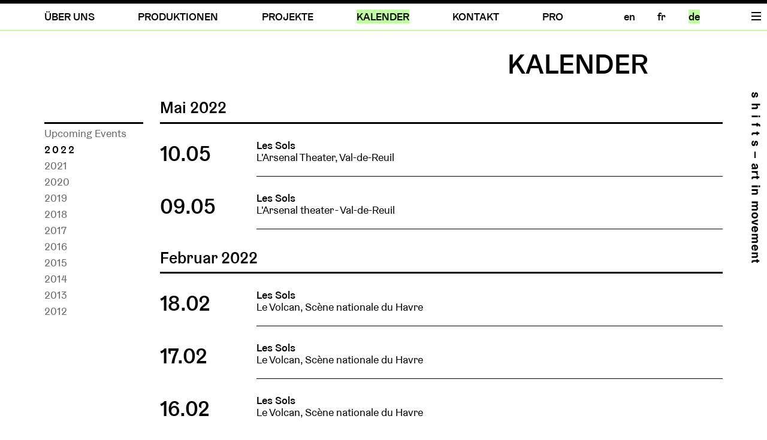

--- FILE ---
content_type: text/html
request_url: https://s-h-i-f-t-s.org/de/calendar/2022
body_size: 10025
content:
<!DOCTYPE html>
<html lang=de >
<head>

  <meta charset="utf-8">
  <meta http-equiv="X-UA-Compatible" content="IE=edge">
  <meta name="viewport" content="width=device-width,initial-scale=1.0">

  <title>shifts - art in movement | KALENDER</title>
  <meta name="application-name" content="shifts.dance" data-url="https://s-h-i-f-t-s.org">
  <meta name="description" content="s h i f t s - art in movement">
  <meta name="keywords" content="Contemporary Dance,David Brandst&auml;tter,Malgven Gerbes,shifts,shift,art in movement,art,space,mini famous">

  <link rel="stylesheet" href="https://s-h-i-f-t-s.org/assets/css/bootstrap_grid.css">  <link rel="stylesheet" href="https://s-h-i-f-t-s.org/assets/css/style.css">

  <script src="https://ajax.googleapis.com/ajax/libs/jquery/1.12.4/jquery.min.js"></script>  <script src="https://ajax.googleapis.com/ajax/libs/jqueryui/1.11.4/jquery-ui.min.js"></script>
  <!--[if lt IE 9]>
    <script src="https://oss.maxcdn.com/html5shiv/3.7.2/html5shiv.min.js"></script>
    <script src="https://oss.maxcdn.com/respond/1.4.2/respond.min.js"></script>
  <![endif]-->

  <script>
    (function(i,s,o,g,r,a,m){i['GoogleAnalyticsObject']=r;i[r]=i[r]||function(){
    (i[r].q=i[r].q||[]).push(arguments)},i[r].l=1*new Date();a=s.createElement(o),
    m=s.getElementsByTagName(o)[0];a.async=1;a.src=g;m.parentNode.insertBefore(a,m)
    })(window,document,'script','https://www.google-analytics.com/analytics.js','ga');

    ga('create', 'UA-25208531-1', 'auto');
    ga('send', 'pageview');

  </script>

</head>
<body
  class="green">

  <header class="headin">
    <div id="menubtn">Menu</div>
    <div id="logo">
      <a href="https://s-h-i-f-t-s.org/de">Home</a>
    </div>
    <nav id="navbar" role="navigation">

  <div class="maincont">
    <div class="container-fluid">
      <div class="row">
        <div class="col-xs-12 col-sm-10">

          <ul class="navpages">
                          <li>
                <a  href="https://s-h-i-f-t-s.org/de/about">&Uuml;BER UNS</a>
              </li>
                          <li>
                <a  href="https://s-h-i-f-t-s.org/de/repertory">PRODUKTIONEN</a>
              </li>
                          <li>
                <a  href="https://s-h-i-f-t-s.org/de/projects">PROJEKTE</a>
              </li>
                          <li>
                <a  class="active" href="https://s-h-i-f-t-s.org/de/calendar">KALENDER</a>
              </li>
                          <li>
                <a  href="https://s-h-i-f-t-s.org/de/contact">KONTAKT</a>
              </li>
                          <li>
                <a  href="https://s-h-i-f-t-s.org/de/pro">PRO</a>
              </li>
                      </ul>

        </div>

        <div class="col-xs-6 col-sm-2">

          <ul class="langs">
                          <li>
              <a  href="https://s-h-i-f-t-s.org/calendar">
                en              </a>
            </li>
                          <li>
              <a  href="https://s-h-i-f-t-s.org/fr/calendar">
                fr              </a>
            </li>
                          <li>
              <a  class="active" href="https://s-h-i-f-t-s.org/de/calendar">
                de              </a>
            </li>
                                  </ul>

        </div>
      </div><!-- /.row -->
    </div><!-- /.container-fluid -->
  </div><!-- /.maincont -->

</nav>
  </header>

<main class="main" role="main">
  <div class="maincont">
    <div class="container-fluid">

      <div id="title_row" class="row">
                  <div class="col-xs-12 col-md-4 col-md-offset-8">
            <h1 class="title">KALENDER</h1>
          </div>
              </div>

      <div class="row">
        <div class="col-xs-12 col-sm-3 col-lg-2">

          <div class="row">
            <div class="col-xs-12">
              <div class="calmonth">
                <h3>&nbsp;</h3>
              </div>
            </div>
          </div>

          <div class="row">
            <div class="col-xs-12">
              <div class="cont">
                <ul class="callist">
                  <li><a  href="https://s-h-i-f-t-s.org/de/calendar">Upcoming Events</a></li>
                                      <li><a  class="active" href="https://s-h-i-f-t-s.org/de/calendar/2022">2022</a></li>
                                      <li><a  href="https://s-h-i-f-t-s.org/de/calendar/2021">2021</a></li>
                                      <li><a  href="https://s-h-i-f-t-s.org/de/calendar/2020">2020</a></li>
                                      <li><a  href="https://s-h-i-f-t-s.org/de/calendar/2019">2019</a></li>
                                      <li><a  href="https://s-h-i-f-t-s.org/de/calendar/2018">2018</a></li>
                                      <li><a  href="https://s-h-i-f-t-s.org/de/calendar/2017">2017</a></li>
                                      <li><a  href="https://s-h-i-f-t-s.org/de/calendar/2016">2016</a></li>
                                      <li><a  href="https://s-h-i-f-t-s.org/de/calendar/2015">2015</a></li>
                                      <li><a  href="https://s-h-i-f-t-s.org/de/calendar/2014">2014</a></li>
                                      <li><a  href="https://s-h-i-f-t-s.org/de/calendar/2013">2013</a></li>
                                      <li><a  href="https://s-h-i-f-t-s.org/de/calendar/2012">2012</a></li>
                                  </ul>
              </div>
            </div>
          </div>

        </div><!-- /.col -->

        <div class="col-xs-12 col-sm-9 col-lg-10">

                    
                              <div class="row">
                  <div class="col-xs-12">
                    <div class="cont calmonth">
                      <h3>Mai 2022</h3>
                    </div>
                  </div>
                </div>
              
              <div class="row">
                <div class="col-xs-4 col-sm-4 col-md-3 col-lg-2">
                  <div class="cont">
                    <h2>10.05</h2>
                  </div>
                </div>
                <div class="col-xs-8 col-sm-8 col-md-9 col-lg-10">
                  <div class="cont botborder underline">
                    <h5><p>Les Sols</p></h5>
                    <p><p>L'Arsenal Theater, Val-de-Reuil</p></p>
                  </div>
                </div>
              </div>


              
              
              <div class="row">
                <div class="col-xs-4 col-sm-4 col-md-3 col-lg-2">
                  <div class="cont">
                    <h2>09.05</h2>
                  </div>
                </div>
                <div class="col-xs-8 col-sm-8 col-md-9 col-lg-10">
                  <div class="cont botborder underline">
                    <h5><p>Les Sols</p></h5>
                    <p><p>L'Arsenal theater - Val-de-Reuil</p></p>
                  </div>
                </div>
              </div>


              
                              <div class="row">
                  <div class="col-xs-12">
                    <div class="cont calmonth">
                      <h3>Februar 2022</h3>
                    </div>
                  </div>
                </div>
              
              <div class="row">
                <div class="col-xs-4 col-sm-4 col-md-3 col-lg-2">
                  <div class="cont">
                    <h2>18.02</h2>
                  </div>
                </div>
                <div class="col-xs-8 col-sm-8 col-md-9 col-lg-10">
                  <div class="cont botborder underline">
                    <h5><p>Les Sols</p></h5>
                    <p><p>Le Volcan, Scène nationale du Havre</p></p>
                  </div>
                </div>
              </div>


              
              
              <div class="row">
                <div class="col-xs-4 col-sm-4 col-md-3 col-lg-2">
                  <div class="cont">
                    <h2>17.02</h2>
                  </div>
                </div>
                <div class="col-xs-8 col-sm-8 col-md-9 col-lg-10">
                  <div class="cont botborder underline">
                    <h5><p>Les Sols</p></h5>
                    <p><p>Le Volcan, Scène nationale du Havre</p></p>
                  </div>
                </div>
              </div>


              
              
              <div class="row">
                <div class="col-xs-4 col-sm-4 col-md-3 col-lg-2">
                  <div class="cont">
                    <h2>16.02</h2>
                  </div>
                </div>
                <div class="col-xs-8 col-sm-8 col-md-9 col-lg-10">
                  <div class="cont botborder underline">
                    <h5><p>Les Sols</p></h5>
                    <p><p>Le Volcan, Scène nationale du Havre</p></p>
                  </div>
                </div>
              </div>


              
              
              <div class="row">
                <div class="col-xs-4 col-sm-4 col-md-3 col-lg-2">
                  <div class="cont">
                    <h2>15.02</h2>
                  </div>
                </div>
                <div class="col-xs-8 col-sm-8 col-md-9 col-lg-10">
                  <div class="cont botborder underline">
                    <h5><p>Les Sols</p></h5>
                    <p><p>Le Volcan, Scène nationale du Havre</p></p>
                  </div>
                </div>
              </div>


                                </div><!-- /.col -->

      </div><!-- /.row -->
    </div><!-- /.container-fluid -->
  </div><!-- /.maincont -->
</main>

  <footer role="contentinfo">
    <div class="maincont">
      <div class="container-fluid">
        <div class="row">
          <div class="col-xs-12">

            <div class="copyright underline">
              <p>Copyright © shifts | art  in movement 2025 All rights reserved</p>                              | <a href="https://s-h-i-f-t-s.org/de/legal">Legal</a>
                          </div>

          </div>
        </div>
      </div>
    </div>
  </footer>

  <script src="https://s-h-i-f-t-s.org/assets/js/script.js"></script>  
</body>
</html>


--- FILE ---
content_type: text/css
request_url: https://s-h-i-f-t-s.org/assets/css/style.css
body_size: 23942
content:
*, *:before, *:after {
  margin: 0;
  padding: 0;
  box-sizing: border-box;
}
@font-face {
  font-family: 'GraebenbachGrotesk';
  src: url('../fonts/Graebenbach-Regular.woff') format('woff');
  font-weight:normal;
  font-style:normal;
}
@font-face {
  font-family: 'GraebenbachGrotesk';
  src: url('../fonts/Graebenbach-Regular.ttf') format('ttf');
  font-weight:normal;
  font-style:normal;
}
@font-face {
  font-family: 'GraebenbachGrotesk';
  src: url('../fonts/Graebenbach-Regular.eot') format('eot');
  font-weight: normal;
  font-style: normal;
}
@font-face {
  font-family: 'GraebenbachMedium';
  src: url('../fonts/Graebenbach-Medium.woff') format('woff');
  font-weight: normal;
  font-style: normal;
}
@font-face {
  font-family: 'GraebenbachMedium';
  src: url('../fonts/Graebenbach-Medium.ttf') format('ttf');
  font-weight: normal;
  font-style: normal;
}
@font-face {
  font-family: 'GraebenbachMedium';
  src: url('../fonts/Graebenbach-Medium.eot') format('eot');
  font-weight: normal;
  font-style: normal;
}

/* -------- General styles -------- */

html {
  font-size: 17px;
  position: relative;
  min-height: 100%;
}

body {
  font-family: 'GraebenbachGrotesk', Helvetica, sans-serif;
  color: #000;
  background: #fff;
  margin-bottom: 100px;
  -ms-overflow-style: scrollbar;
}

.maincont {
  width: 90%;
  margin: 0px auto;
}

.blockcont {
  margin-bottom: 64px;
}

ul {
  list-style: none;
}

a {
  color:#000;
  text-decoration:none;
}

strong {
  font-family: 'GraebenbachMedium';
  font-weight: normal;
}

.underline a {
  background-image:-webkit-linear-gradient(top, rgba(0,0,0,1) 50%, rgba(0,0,0,1) 50%);
  background-image:-webkit-linear-gradient(top, rgba(0,0,0,1) 50%,rgba(0,0,0,1) 50%);
  background-image:linear-gradient(to bottom, rgba(0,0,0,1) 50%,rgba(0,0,0,1) 50%);
  background-repeat:repeat-x;background-size:2px 2px;background-position: 0 90%;
}

a.underline {
  background-image:-webkit-linear-gradient(top, rgba(0,0,0,1) 50%, rgba(0,0,0,1) 50%);
  background-image:-webkit-linear-gradient(top, rgba(0,0,0,1) 50%,rgba(0,0,0,1) 50%);
  background-image:linear-gradient(to bottom, rgba(0,0,0,1) 50%,rgba(0,0,0,1) 50%);
  background-repeat:repeat-x;background-size:2px 2px;background-position: 0 90%;
}

a.active {
  background: #bfffa1;
}
.green a.active {
  background: #bfffa1;
}
.blue a.active {
  background: #c3e3ef;
}
.red a.active {
  background: #ffada0;
}

.inactive {
  color: #ccc;
}

img {
  width: 100%;
  /*height: auto;*/
}

button::-moz-focus-inner {
  border: 0;
}

.fluid-video-wrapper {
  background: black;
  position:relative;
  width:100%;
  padding:0;
  padding-top: 56.2%;
}

.fluid-video-wrapper iframe {
  position:absolute;
  top:0;
  left:0;
  width:100%;
  height:100%;
}

.nowrap {
  display: inline-block;
}

.sr-only {
  position: absolute;
  width: 1px;
  height: 1px;
  padding: 0;
  margin: -1px;
  overflow: hidden;
  clip: rect(0, 0, 0, 0);
  border: 0;
}
.sr-only-focusable:active,
.sr-only-focusable:focus {
  position: static;
  width: auto;
  height: auto;
  margin: 0;
  overflow: visible;
  clip: auto;
}

#title_row {
  height: 64px;
}

.title {
  margin-bottom: 27px;
}

h1, h2, h3, h4, h5, h6 {
  font-family:'GraebenbachMedium';
  font-weight:normal;
  text-rendering: optimizeLegibility;
}
h1 {
  font-size:2.6rem;
  line-height:1.2;
}
h2 {
  font-size:2rem;
  line-height:1.2;
}
h3 {
  font-size:1.5rem;
  line-height:1;
}
h4 {
  font-size:1.1rem;
  line-height:1;
}
h5 {
  font-size:1rem;
  line-height:0.9;
}
h6 {
  font-size:1rem;
  line-height:0.9;
}

.cont {
  z-index:0;
  margin-bottom: 28px;
}

.filled {
  background:#bfffa1;
}
.green .filled {
  background:#bfffa1;
}
.blue .filled {
  background:#c3e3ef;
}
.red .filled {
  background:#ffada0;
}

.filled h1, .filled h2, .filled h3, .filled h4, .filled h5, .filled h6 {
  text-align: center;
  text-transform: uppercase;
}

.filled > * {
  padding: 0px 14px 10px 14px;
}

.fullborder {
  background:
    url(../img/green.png) repeat-x,
    url(../img/green.png) repeat-y,
    url(../img/green.png) repeat-y top right,
    url(../img/green.png) repeat-x bottom left;
}
.green .fullborder {
  background:
    url(../img/green.png) repeat-x,
    url(../img/green.png) repeat-y,
    url(../img/green.png) repeat-y top right,
    url(../img/green.png) repeat-x bottom left;
}
.blue .fullborder {
  background:
    url(../img/blue.png) repeat-x,
    url(../img/blue.png) repeat-y,
    url(../img/blue.png) repeat-y top right,
    url(../img/blue.png) repeat-x bottom left;
}
.red .fullborder {
  background:
    url(../img/red.png) repeat-x,
    url(../img/red.png) repeat-y,
    url(../img/red.png) repeat-y top right,
    url(../img/red.png) repeat-x bottom left;
}

.fullborder h1, .fullborder h2, .fullborder h3, .fullborder h4, .fullborder h5, .fullborder h6 {
  text-transform:uppercase;
}
.fullborder h1:not(:first-child), .fullborder h2:not(:first-child), .fullborder h3:not(:first-child), .fullborder h4:not(:first-child), .fullborder h5:not(:first-child), .fullborder h6:not(:first-child) {
  margin-top: 0.4rem;
  line-height: 1.4rem;
  text-transform: none;
}

.topborder > h1:first-of-type, .topborder > h2:first-of-type, .topborder > h3:first-of-type, .topborder > h4:first-of-type, .topborder > h5:first-of-type, .topborder > h6:first-of-type {
  border-top:3px solid;
  padding-top:.4rem;
  margin-bottom: 8px;
}

.topborder > .callist {
  border-top:3px solid;
}

.texttopborder h1, .texttopborder h2, .texttopborder h3, .texttopborder h4, .texttopborder h5, .texttopborder h6 {
  display: inline-block;
  border-top:3px solid;
  padding-top:.4rem;
  margin-bottom: 8px;
}
.thumbpage {
  padding-top: 14px;
  padding-bottom: 14px;
  /*margin-bottom: 10px;*/
}
.thumbpage h1, .thumbpage h2, .thumbpage h3, .thumbpage h4, .thumbpage h5, .thumbpage h6 {
  min-height: 3rem;
}
.mediabox {
  background: #000;
  padding: 14px;
  width: 100%;
}

.hoverbox img {
  -webkit-filter:grayscale(100%);
  filter:grayscale(100%);
  opacity:0.85;
  -webkit-transition:.1s ease;
          transition:.1s ease;
}
.hoverbox:hover img {
  -webkit-filter:none;
  filter:none;
  opacity:1;
}

/*.outlineblack::after {
  content: "";
  position: absolute;
  top: 0px;
  left: 0px;
  width: 100%;
  height: 100%;
  border: 14px solid #000;
}*/
/*.outlineblack {
  outline: 14px solid #000;
  outline-offset: -14px;
}*/

.outline::after {
  content: "";
  position: absolute;
  top: 0px;
  left: 0px;
  width: 100%;
  height: 100%;
  z-index: -1;
}
.outline:hover::after {
  border: 14px solid #bfffa1;
}
.green .outline:hover::after {
  border: 14px solid #bfffa1;
}
.blue .outline:hover::after {
  border: 14px solid #c3e3ef;
}
.red .outline:hover::after {
  border: 14px solid #ffada0;
}
/*.hoverbox.outline:hover {
  outline: 14px solid #bfffa1;
  outline-offset: -14px;
}*/
/*.green .hoverbox.outline:hover {
  outline-color: #bfffa1;
}
.blue .hoverbox.outline:hover {
  outline-color: #c3e3ef;
}
.red .hoverbox.outline:hover {
  outline-color: #ffada0;
}*/

.left {
  display: inline-block;
}

.right {
  float: right;
}

.center {
  text-align: center;
}
.zeroheight {
  line-height: 0;
}

blockquote {
  font-size:1.8rem;
  line-height:1.2;
  font-family:"Minion Pro";
}

input {
  border-style: none;
  outline: none;
}

form table {
  width:100%;
}
form table td {
  vertical-align: bottom;
}
form table td:first-child {
  width: 96px;
}
form table input {
  width:100%;
  font-size:1rem;
  background:none;
}

form table input[type=text] {
  border-bottom:2px solid;
}

form table input[type=submit] {
  font-family:'GraebenbachMedium';
  width:100%;
  background: none;
  font-size:1.05rem;
  height:1.4rem;
}

.social li {
  display: inline;
}

.social img {
  width: auto;
  margin: 0 10px;
}

.slideshow {
  cursor: pointer;
  padding:14px;
  width:100%;
  overflow: hidden;
}
.slideshow img {
  opacity: 0.95;
  width: auto;
  height: auto;
  max-width: 100%;
  max-height: 100%;
  margin: auto;
}

.slideshow * {
  border: 0px none;
  outline:none;
}
/*.slideshow:before, .slideshow:after {
  content:" ";
  display:table;
  clear:both;
}*/
.slideshow button {
  cursor: pointer;
  position:absolute;
  height:100%;
  width:25%;
  z-index:99;
  top:0;
  background-color:transparent;
  border: none;
  outline: none;
  border-radius:0;
  text-indent: -9999px;
}
/*.slideshow button:focus, .slideshow button:active, .slideshow button:hover, .slideshow button:visited {
  outline: none;
}*/
.slideshow button.slick-next {right:0;}
.slideshow button.slick-prev {left:0;}
.slideshow button.slick-next {
  background:url(../img/right.svg) no-repeat center right 40%;
  background-size: 25%;
}
.slideshow button.slick-prev {
  background:url(../img/left.svg) no-repeat center left 40%;
  background-size: 25%;
}

.slider {
  position: relative;
  background: rgba(0, 0, 0, 0.96);
  width: 100%;
  height: 360px;
  overflow: hidden;
  cursor: pointer;
}

.slider button {
  cursor: pointer;
  position:absolute;
  height:100%;
  width:25%;
  z-index:99;
  top:0;
  background-color:transparent;
  border: none;
  outline: none;
  border-radius:0;
  text-indent: -9999px;
}
.slider .slide-next {right:0;}
.slider .slide-prev {left:0;}
.slider .slide-next {
  background:url(../img/right.svg) no-repeat center right 40%;
  background-size: 25%;
}
.slider .slide-prev {
  background:url(../img/left.svg) no-repeat center left 40%;
  background-size: 25%;
}
.slider .slidewrapper {
  width: 100%;
  height: 100%;
  margin: auto;
  overflow: hidden;
}
.slider .slidetrack {
  width: 100%;
  height: 100%;
}
.slider .slidebox {
  float: left;
  width: 100%;
  height: 100%;
  position: relative;
}
.slider img {
  /*position: absolute;
  top: 0; bottom: 0; left: 0; right: 0;*/
  display: block;
  max-height: 100%;
  max-width: 100%;
  height: auto;
  width: auto;
  margin: auto;
}
.slider * {
  border: 0px none;
  outline:none;
}

.lightbox {
  display: none;
  opacity: 0;
  position: absolute;
  top: 0; left: 0;
  background: rgba(0, 0, 0, 0.96);
  width: 100%;
  z-index: 1000;
  overflow: hidden;
}
.lightbox button {
  cursor: pointer;
  display: block;
  position:absolute;
  height:80px;
  width:20%;
  z-index:999;
  top:0; bottom:0;
  margin: auto 0;
  background-color:transparent;
  border: none;
  outline: none;
  border-radius:0;
  text-indent: -9999px;
}
.lightbox button.slide-close {
  margin: 0;
  height: 32px;
  width: 32px;
  top: 8px;
  right: 8px;
  background:url(../img/close.svg) no-repeat center;
  background-size: 80%;
  z-index: 1099
}
.lightbox button.slide-next {right:0;}
.lightbox button.slide-prev {left:0;}
.lightbox button.slide-next {
  background:url(../img/right.svg) no-repeat center right 40%;
  background-size: 30%;
}
.lightbox button.slide-prev {
  background:url(../img/left.svg) no-repeat center left 40%;
  background-size: 30%;
}
.lightbox .slidewrapper {
  width: 100%;
  height: 80%;
  position: absolute;
  top: 0; bottom: 0; left: 0; right: 0;
  margin: auto;
  overflow: hidden;
}
.lightbox .slidetrack {
  width: 100%;
  height: 100%;
  /*cursor: pointer;*/
}
.lightbox .slidebox {
  float: left;
  width: 100%;
  height: 100%;
  position: relative;
}
.lightbox img {
  position: absolute;
  top: 0; bottom: 0; left: 0; right: 0;
  display: block;
  max-height: 100%;
  max-width: 100%;
  height: auto;
  width: auto;
  margin: auto;
}
.lightbox * {
  border: 0px none;
  outline:none;
}

/* -------- Repertory -------- */

.press-nav {
  margin-top: 0.4rem;
}

.press-btn {
  cursor: pointer;
}

.press-btn-left {
  float: left;
}

.press-btn-right {
  float: right;
}

.press-dots {
  text-align: center;
  clear: both;
}

.press-dot {
  display: inline-block;
  width: 12px;
  height: 12px;
  margin: 2px;
  background: #bfffa1;
  outline-width: 2px;
  outline-style: solid;
  outline-offset: 2px;
  outline-color: transparent;
  transition: outline-color 0.4s;
}

.press-dot-current {
  outline-color: #bfffa1;
}

.press-text {
  margin-top: 0.4rem;
}

/* -------- Projects -------- */

.excerpt {
  overflow: hidden;
  height: 128px;
}
.proj-btn {
  opacity: 0;
  -webkit-transition: opacity, background 0.4s;
          transition: opacity, background 0.4s;
  position: absolute;
  width: 100%;
  height: 100%;
  top:0; left:0;
  text-align: center;
  /*margin: auto;*/
  padding-top: 36px;
  background: rgba(255, 255, 255, 0.25);
  /*background: transparent linear-gradient(to right, transparent, white 25%, white 75%, transparent);*/
  /*background: #ffada0;*/
  font-family: 'GraebenbachGrotesk';
  font-size: 1.05rem;
  /*color: #ffada0;*/
  cursor: pointer;
}
.proj-btn span {
  -webkit-transition: opacity 0.4s;
          transition: opacity 0.4s;
  /*box-shadow: 0px 2px 6px rgba(0, 0, 0, 0.3);*/
  line-height: 100%;
  background: #ffada0;
}
/* NOTE: not needed anymore, remove when sure
.more-btn {
  font-family: 'GraebenbachGrotesk';
  color: #666;
  font-size: 1.05rem;
  display: block;
  position: absolute;
  width: 100%;
  height: 100px;
  bottom: 0px;
  background: transparent -webkit-linear-gradient(top, transparent, white 25%);
  background: transparent linear-gradient(to bottom, transparent, white 25%);
  border: none;
  outline: none;
  border-radius:0;
}
.more-btn::after {
  content: "";
  display: block;
  width:100%;
  height:28px;
  background: url('../img/down-red.svg') no-repeat center bottom 0%;
}
.more-btn:hover::after {
  background: url('../img/down-red.svg') no-repeat center bottom 0%;
}
.more-btn span {
  background: #ffada0;
  color: #000;
}
.readmorebox .proj-btn {
  height: 100%;
  background: transparent;
}
.readmorebox .proj-btn span {
  opacity: 0;
}
*/

.sup-row {
  padding: 0px 14px;
}
.sup-box {
  /*position: relative;*/
  min-height: 1px;
  float: left;
  margin-bottom: 14px;
  padding: 0px 14px;
  text-align: center;
}
.sup-box {
  min-width: 50%;
}
.sup-box h1, .sup-box h2, .sup-box h3, .sup-box h4, .sup-box h5, .sup-box h6 {
  text-transform: none;
}
.logo-box {
  position: relative;
  margin-bottom: 8px;
  /*padding: 0px 14px;*/
  height: 80px;
  overflow: hidden;
}
.sup-logo {
  position: absolute;
  top: 0; left: 0; bottom: 0; right: 0;
  margin: auto;
  width: auto;
  max-width: 100%;
  max-height: 100%;
}

/* -------- Header -------- */

header {
  font-family: 'GraebenbachMedium';
  position: fixed;
  width: 100%;
  min-height: 52px;
  top: 0;
  left: 0px;
  border-top: 6px solid #000;
  border-bottom: 2px solid #bfffa1;
  background: rgba(255,255,255,.95);
  z-index: 199;
}
.green header {
  border-bottom-color: #bfffa1;
}
.blue header {
  border-bottom-color: #c3e3ef;
}
.red header {
  border-bottom-color: #ffada0;
}

.headin {
  margin-top: 0px;
}
.headout {
  margin-top: -78px;
}

#menubtn {
  position: fixed;
  top: 6px;
  right: 4px;
  width: 28px;
  height: 44px;
  background: url('../img/menu.svg') no-repeat center center;
  z-index: 4;
  cursor: pointer;
  text-indent: -9999px;
}

#logo {
  position: absolute;
  top: 12px;
  left: 10px;
  width: 256px;
  height: 18px;
  z-index: 2;
  text-indent: -9999px;
}

#logo a {
  display: block;
  width: 100%;
  height: 100%;
  background: url('../img/shifts-logo-horizontal.svg') no-repeat center center;
  background-size: contain;
}

#logo:hover {
  background: #bfffa1;
}
.green #logo:hover {
  background: #bfffa1;
}
.blue #logo:hover {
  background: #c3e3ef;
}
.red #logo:hover {
  background: #ffada0;
}

#navbar {
  display: none;
  overflow: hidden;
}

/*#navbar.collapse {
  height: auto;
}*/

/*#navbar.expand {
  height: 100%;
}*/

#navbar a:hover {
  background: #bfffa1;
}
.green #navbar a:hover {
  background: #bfffa1;
}
.blue #navbar a:hover {
  background: #c3e3ef;
}
.red #navbar a:hover {
  background: #ffada0;
}

.navpages {
  display: block;
  margin-top: 48px;
  margin-bottom: 10px;
}

.navpages li {
  display: block;
  margin-bottom: 8px;
}

.langs {
  display: -webkit-box;
  display: -ms-flexbox;
  display: flex;
  margin-bottom: 10px;
}

.langs li {
  -webkit-box-flex: 1;
      -ms-flex-positive: 1;
          flex-grow: 1
}

.paginate {
  border-top: 3px solid;
  /*border-bottom: 3px solid;*/
  padding-top: 0.3rem;
  padding-bottom: 0.3rem;
}

.paginate h4 {
  font-family: 'GraebenbachGrotesk';
  line-height: 1.4;
}

.logout-btn {
  width: 28px;
  height: 22px;
  background: url('../img/logout.svg') no-repeat center center;
  background-size: contain;
  z-index: 4;
  cursor: pointer;
  text-indent: -9999px;
}

/* -------- Main -------- */

main {
  margin-top: 78px;
}

/* -------- Home -------- */
.drape {
  background: rgba(255, 255, 255, 0.8)
              url('../img/shifts-logo.svg')
              no-repeat center center;
  background-size: 300px;
  border-top: 6px solid #000;
  position: fixed;
  top: 0; left: 0; bottom: 0; right: 0;
  width: 100%;
  height: 100%;
  z-index: 1000;
  cursor: pointer;
}

.no-curtain .drape {
  display: none;
}

.home header:not('.no-curtain') {
  top: 100%;
}

.home #menubtn:not('.no-curtain') {
  top: calc(100% + 6px);
}

/* -------- About -------- */

.centerimg img {
  display: block;
  width: 100%;
  height: auto;
  max-width: 540px;
  margin: 0 auto;
  margin-bottom: 28px;
}

/* -------- Calendar -------- */

.calmonth {
  border-bottom: 3px solid;
  padding-top: 0.3rem;
  padding-bottom: 0.6rem;
}

.callist li {
  margin-top: 4px;
}

.callist a {
  color: #666;
}

.callist a.active {
  font-family: 'GraebenbachMedium';
  /*font-size: 1.05rem;*/
  color: #000;
  background: none;
  letter-spacing: 0.16rem;
  /*border-bottom: 1px solid #000;*/
}
.callist li:first-child a.active {
  letter-spacing: 0.06rem;
}

.botborder {
  padding-bottom: 20px;
  border-bottom: 1px solid;
}

.minical {
  border-top: 3px solid;
  border-bottom: 3px solid;
  padding-top: 0.3rem;
  padding-bottom: 0.3rem;
}
.minical > h4:first-of-type {
  margin-bottom: 0.4rem;
}
.minical .cont {
  min-height: 78px;
}
.minical .botborder {
  padding-top: 0.2rem;
}

/* -------- Contact -------- */

.contactbox {
  border-bottom: 3px solid;
  margin-top: 16px;
  margin-bottom: 8px;
}

/* -------- Pro -------- */

.login {
  font-size: 1.05rem;
}

.formrow {
  margin-bottom: 1rem;
}

.login label {
  width: 34%;
}

.login input {
  font-size: 1.05rem;
  border-bottom: 2px solid;
  width: 64%;
  float: right;
}

.login input[type=submit] {
  float: none;
  width: auto;
  margin: auto;
  cursor: pointer;
  border: none;
  background: none;
  font-weight: normal;
}

.downloads {
  border-top: 3px solid;
  border-bottom: 3px solid;
  padding-top: 0.3rem;
  padding-bottom: 0.3rem;
}
.downloads > h4:first-of-type {
  margin-bottom: 0.4rem;
}
.downloads h2, .downloads h3, .downloads h4, .downloads h5 {
  display: inline-block;
}
.downloads .cont {
  margin-bottom: 8px;
}
.downloads .botborder {
  padding-top: 0.2rem;
}

.downloads .row:last-of-type .botborder {
  border-bottom: 0;
  padding-bottom: 8px;
}

/* -------- Legal --------- */

.contlegal {
  margin-bottom: 8px;
}

/* -------- Error --------- */

.error-img img {
  display: block;
  width: 100%;
  height: auto;
  max-width: 360px;
  margin: 0 auto;
  margin-bottom: 16px;
}

/* -------- Footer -------- */

footer {
  position: absolute;
  left: 0px;
  bottom: 0px;
  width: 100%;
  background: #bfffa1;
  padding: 14px;
}
.green footer {
  background: #bfffa1;
}
.blue footer {
  background: #c3e3ef;
}
.red footer {
  background: #ffada0;
}

.copyright {
  text-align: center;
}
.copyright p {
  display: inline;
}

/* -------- Media queries -------- */

@media (min-width: 480px) {
  html {
    font-size: 18px;
  }
  .maincont {
    width: 95%;
  }
  .drape {
    background-size: 360px
  }
  .slideshow button {
    width:22.5%;
  }
  .lightbox button.slide-next {
    background-position: center right 40%;
    background-size: 25%;
  }
  .lightbox button.slide-prev {
    background-position: center left 40%;
    background-size: 25%;
  }
  .sup-box {
    min-width: 25%;
    max-width: 50%;
  }
}
@media (min-width: 768px) {
  .maincont {
    width: 720px;
  }
  .drape {
    background-size: 400px
  }
  #navbar {
    display: block;
  }
  #navbar ul {
    display: -webkit-box;
    display: -ms-flexbox;
    display: flex;
    -ms-flex-wrap: nowrap;
        flex-wrap: nowrap;
    list-style: none;
    margin-top: 10px;
    margin-bottom: 10px;
  }
  #navbar ul li {
    -webkit-box-flex: 1;
        -ms-flex-positive: 1;
            flex-grow: 1;
  }
  .navpages, .navpages li, .langs {
    margin-bottom: 0px;
  }
  #logo {
    position: fixed;
    left: auto;
    right: 10px;
    top: 154px;
    height: 285px;
    padding-top: 0px;
    width: 18px;
    z-index: 2;
    text-indent: -9999px;
  }
  #logo a {
    background: url('../img/shifts-logo-vertical.svg') no-repeat center center;
    background-size: contain;
  }

  .login {
    padding: 0 0.8rem;
    font-size: 1.2rem;
  }

  .login label {
    width: 30%;
  }
  .slideshow img {
    max-height: 640px;
  }
  .login input {
    font-size: 1.2rem;
    width: 68%;
  }
  .slideshow button {
    width:20%;
  }
  .slideshow button.slick-next {
    background: transparent;
  }
  .slideshow button.slick-next:hover {
    background: url('../img/right.svg') no-repeat center right 40%;
    background-size: 22%;
  }
  .slideshow button.slick-prev {
    background: transparent;
  }
  .slideshow button.slick-prev:hover {
    background: url('../img/left.svg') no-repeat center left 40%;
    background-size: 22%;
  }
  .lightbox button.slide-close {
    height: 40px;
    width: 40px;
  }
  .lightbox button.slide-next {
    background-position: center right 40%;
    background-size: 22%;
  }
  .lightbox button.slide-prev {
    background-position: center left 40%;
    background-size: 22%;
  }
  .sup-box {
    min-width: 16.66666667%;
  }
}
@media (min-width: 992px) {
  .maincont {
    width: 948px;
  }
  .drape {
    background-size: 460px;
  }
  .slideshow img {
    /*width: auto;*/
    max-height: 580px;
  }
  .lightbox button.slide-next {
    background-position: center right 32%;
    background-size: 16%;
  }
  .lightbox button.slide-prev {
    background-position: center left 32%;
    background-size: 16%;
  }
  .proj-btn {
    opacity: 0;
  }
  .excerptbox .proj-btn:hover {
    opacity: 1;
  }
  /* NOTE: not needed anymore, remove when sure
  .more-btn::after {
    background: url('../img/down.svg') no-repeat center bottom 0%;
  }
  .more-btn:hover::after {
    background: url('../img/down-red.svg') no-repeat center bottom 0%;
  }
  .more-btn span {
    background: transparent;
    color: #666;
  }
  .more-btn:hover span {
    background: #ffada0;
    color: #000;
  }
  */
  .sup-box {
    min-width: 12.5%;
  }
}
@media (min-width: 1200px) {
  .maincont {
    width: 1160px;
  }
  .slideshow img {
    max-height: 680px;
  }
  .lightbox button.slide-close {
    height: 44px;
    width: 44px;
  }
  .excerpt {
    height: 228px;
  }
  .sup-box {
    min-width: 8.33333333%;
    max-width: 33.33333333%;
  }
}
@media (min-width: 1340px) {
  .maincont {
    width: 1280px;
  }
  .slideshow img {
    max-height: 760px;
  }
  .lightbox button.slide-close {
    height: 44px;
    width: 44px;
    top: 10px;
    right: 10px;
  }
  .lightbox button.slide-next {
    background-size: 14%;
  }
  .lightbox button.slide-prev {
    background-size: 14%;
  }
}
@media (min-width: 1420px) {
  html {
    font-size: 18px;
  }
  .maincont {
    width: 1380px;
  }

  .login {
    padding: 0 2rem;
  }
  .slideshow img {
    max-height: 820px;
  }
  .slideshow button.slick-next:hover {
    background-position: center right 36%;
    background-size: 18%;
  }
  .slideshow button.slick-prev:hover {
    background-position: center left 36%;
    background-size: 18%;
  }
  .lightbox button.slide-close {
    height: 48px;
    width: 48px;
  }
}
@media (min-width: 1940px) {
  .maincont {
    width: 1860px;
  }
  .slideshow img {
    max-height: 1200px;
  }
  .lightbox button.slide-close {
    height: 56px;
    width: 56px;
    top: 12px;
    right: 12px;
  }
  .sup-box {
    max-width: 25%;
  }
}
@media (min-width: 2560px) {
  .maincont {
    width: 2400px;
  }
  .slideshow img {
    max-height: 1600px;
  }
}


--- FILE ---
content_type: text/plain
request_url: https://www.google-analytics.com/j/collect?v=1&_v=j102&a=143852269&t=pageview&_s=1&dl=https%3A%2F%2Fs-h-i-f-t-s.org%2Fde%2Fcalendar%2F2022&ul=en-us%40posix&dt=shifts%20-%20art%20in%20movement%20%7C%20KALENDER&sr=1280x720&vp=1280x720&_u=IEBAAEABAAAAACAAI~&jid=950783330&gjid=19537250&cid=1983500403.1766410721&tid=UA-25208531-1&_gid=147831651.1766410721&_r=1&_slc=1&z=1929421794
body_size: -450
content:
2,cG-JZ393FL0G2

--- FILE ---
content_type: image/svg+xml
request_url: https://s-h-i-f-t-s.org/assets/img/menu.svg
body_size: 214
content:
<svg version="1.1" baseProfile="full" id="Layer_1" xmlns="http://www.w3.org/2000/svg" xmlns:xlink="http://www.w3.org/1999/xlink" x="0px" y="0px"
   width="16px" height="16px" viewBox="0 0 16 16" enable-background="new 0 0 16 16" xml:space="preserve">
<rect x="0" y="0" width="16" height="2"/>
<rect x="0" y="6" width="16" height="2"/>
<rect x="0" y="12" width="16" height="2"/>
</svg>


--- FILE ---
content_type: text/javascript
request_url: https://s-h-i-f-t-s.org/assets/js/script.js
body_size: 13820
content:
var shifts = {
  slider: null,
  url: undefined,
  lastScrollTop: undefined,
  isFirstScroll: true,
  slideCount: undefined,
  slideNr: 0,
  h: undefined,
  w: undefined,
  sliderW: 0,
  scTop: undefined,
  longTouch: undefined,
  touchstartx: undefined,
  touchmovex: undefined,
  movex: undefined,
  oldLoc: undefined
}

var sliders = {};

function Slider(id, slideCount) {
  this.id = id;
  this.slideCount = slideCount;
  this.slideNr = 0;
  this.slideWidth = 0;
  this.trackWidth = 0;
  this.left = 0;
  this.element = null;

  this.init = function() {
    var _this = this;
    this.element = $('.slider:visible[data-page="' + this.id + '"]');
    this.slideWidth = this.element.width();
    this.trackWidth = this.slideWidth * this.slideCount;

    this.element.find('.slidebox').css('width', this.slideWidth);
    this.element.find('.slidetrack').css('width', this.trackWidth);
    this.element.find('.slidewrapper').scrollLeft(0);

    var ratio = parseFloat(this.element.find('img:eq(' + this.slideNr + ')').attr('data-ratio').replace(',', '.'));

    if (ratio < 0.85) {
      this.element.css('height', this.slideWidth / (ratio * 1.33) + 'px');
    } else {
      this.element.css('height', this.slideWidth / ratio + 'px');
    }
  }

  this.next = function() {
    this.slideNr++
    this.update();
  }

  this.prev = function() {
    this.slideNr--
    this.update();
  }

  this.resize = function() {
    this.element = $('.slider:visible[data-page="' + this.id + '"]');
    this.slideWidth = this.element.width();
    this.trackWidth = this.slideWidth * this.slideCount;
    this.left = this.slideNr * this.slideWidth;

    this.element.find('.slidebox').css('width', this.slideWidth + 'px');
    this.element.find('.slidetrack').css('width', this.trackWidth + 'px');
    this.element.find('.slidewrapper').scrollLeft(this.left);

    var ratio = parseFloat(this.element.find('img:eq(' + this.slideNr + ')').attr('data-ratio').replace(',', '.'));

    if (ratio < 0.85) {
      this.element.css('height', this.slideWidth / (ratio * 1.33) + 'px');
    } else {
      this.element.css('height', this.slideWidth / ratio + 'px');
    }
  }

  this.update = function() {
    var _this = this;
    this.element.find('.slidebox').css('width', this.slideWidth + 'px');
    this.element.find('.slidetrack').css('width', this.trackWidth + 'px');
    if (this.slideNr < 0 || this.slideNr > this.slideCount - 1) {
      this.slideNr > 0 ? this.slideNr = 0 : this.slideNr = this.slideCount - 1;
      this.left = this.slideWidth * this.slideNr;
      // Loop to first slide without slide but with fade
      this.element.animate({opacity: 0}, 250, function() {
        _this.element.find('.slidewrapper').scrollLeft(_this.left);
        _this.element.animate({opacity: 1}, 250);
      });
    } else {
      this.left = this.slideWidth * this.slideNr;
      this.element.find('.slidewrapper').animate({
        scrollLeft: this.left
      }, 500);
    }

    var ratio = parseFloat(this.element.find('img:eq(' + this.slideNr + ')').attr('data-ratio').replace(',', '.'));

    if (ratio < 0.85) {
      this.element.animate({
        height: this.slideWidth / (ratio * 1.33) + 'px'
      }, 250);
    } else {
      this.element.animate({
        height: this.slideWidth / ratio + 'px'
      }, 250);
    }

    
  }
}

$(document).ready(function () {

  shifts.url = $('meta[name=application-name]').data('url');

  shifts.lastScrollTop = $(window).scrollTop();

  shifts.slideCount= $('.slider').first().find('.slidebox').length;

  checkSize();

  $(window).on('resize.general', function() {
    if (Object.keys(sliders).length) {
      Object.keys(sliders).forEach(function(key) {
        sliders[key].resize();
      });
    }
    checkSize();
    resizeSliders();
  });

  $(window).on('resize.navbar', checkNavbar);

  $(window).on('resize.lightbox', resizeSliders);

  // NOTE: not used anymore, remove when sure
  /*
  resizeMoreBtn();

  $(window).on('resize.morebtn', resizeMoreBtn);
  */

  $('.drape').on('click', closeDrape);

  $('#menubtn').on('click', toggleNavbar);

  $(document).on('scroll', scrollNavbar);

  $('.slider').each(function(i, slider) {
    let sl = new Slider($(slider).attr('data-page'), $(slider).find('img').length);
    sliders[sl.id] = sl;
  });

  Object.keys(sliders).forEach(function(key) {
    sliders[key].init();
  });

  $(document).on('click', '.slider .slide-next', function() {
    var id = $(this).parent().attr('data-page');
    sliders[id].next();
  });

  $(document).on('click', '.slider .slide-prev', function() {
    var id = $(this).parent().attr('data-page');
    sliders[id].prev();
  });

  $(window).on('hashchange', function(e) {
    if (location.hash !== "#lightbox") {
      closeLightbox(shifts.slider);
    }
  });

  // No lightbox event handler
  $('.slider').on('click', function(e) {
    shifts.slider = sliders[$(this).attr('data-page')];

    if ($(e.target).is(':not(button)')) {
      var imgs = $(this).find('img');

      $.get(shifts.url + '/ajaxapi', {page_title: $(this).data('page'), lightbox: true}, function(data) {
        updateLightbox(data, imgs);
        location.hash = "lightbox";
        openLightbox(shifts.slider);
      });

    }
  });

  // Close lightbox event handler
  $('.lightbox button.slide-close').on('click', function() {
    removeHash();
    closeLightbox(shifts.slider);
  });

  // Next lightbox event handler
  $('.lightbox button.slide-next').on('click', function() {
    // Prevent action during slide
    if ($('#lb-slider').is(':animated')) {
      return false;
    }
    // Go to next slide
    nextLazySlide(shifts.slider);
  });

  $('.lightbox button.slide-prev').on('click', function() {
    // prevent action during slide
    if ($('#lb-slider').is(':animated')) {
      return false;
    }
    // Go to prev slide
    prevLazySlide(shifts.slider);
  });

  $('#lb-slider').on('touchstart', function(e) {
    // Test for flick
    shifts.longTouch = false;
    setTimeout(function() {
      shifts.longTouch = true;
    }, 250);

    shifts.touchstartx =  e.originalEvent.touches[0].pageX;
  });

  $('#lb-slider').on('touchmove', function(e) {
    shifts.touchmovex =  e.originalEvent.touches[0].pageX;
    shifts.movex = shifts.touchstartx - shifts.touchmovex;
    $('.lightbox #lb-slider').scrollLeft(shifts.slider.slideNr*shifts.w + shifts.movex);
  });

  $('#lb-slider').on('touchend', function(e) {
    var absMove = Math.abs(shifts.movex);
    if (absMove > shifts.w/2 || shifts.longTouch === false) {
      if (shifts.movex > 0) {
        nextLazySlide(shifts.slider);
      } else if (shifts.movex < 0) {
        prevLazySlide(shifts.slider);
      }
    }
    $('.lightbox #lb-slider').animate({scrollLeft: shifts.slider.slideNr*shifts.w});
    shifts.longTouch = null;
    shifts.movex = 0;
  });

  if($('.press-box').length) {
    var currArticle = 0;
    var count = 0;
    pressArticles = [];

    $.get(shifts.url + '/ajaxapi', {page_title: $('.press-box').data('page'), pressbox: true}, function(data) {
      if (!data.press_articles.length) return;
      count = data.press_articles.length;
      pressArticles = data.press_articles;

      $('.press-title').html(pressArticles[0].title);
      $('.press-text').html(pressArticles[0].text);
      $('.press-dot:eq(0)').addClass('press-dot-current');

    });

    $('.press-box').on('click', '.press-btn-left', function() {
      currArticle--;
      if (currArticle < 0) {
        currArticle = count - 1;
      }
    });

    $('.press-box').on('click', '.press-btn-right', function() {
      currArticle++;
      if (currArticle > count - 1) {
        currArticle = 0;
      }
    });

    $('.press-box').on('click', '.press-btn', function() {

      $('.press-title, .press-text').animate({
        opacity: 0
      }, 200, function() {
        $('.press-title').html(pressArticles[currArticle].title);
        $('.press-text').html(pressArticles[currArticle].text);
      }).animate({
        opacity: 1
      }, 200);
      $('.press-dot').removeClass('press-dot-current');
      $('.press-dot:eq(' + currArticle + ')').addClass('press-dot-current');

    });
  }

});

function checkSize() {
  shifts.w = $(window).width();
  shifts.h = $(window).height();

  // if ($('.slider').length) {
  //   shifts.sliderW = $('.slider:visible').width();
  // }
}

function checkNavbar() {
  if ($('#navbar').is(':hidden') && $(window).width() >= 768) {
    $('#navbar').css('display', 'block');
  } else if ($('#navbar').is(':visible') && $(window).width() < 768) {
    $('#navbar').css('display', 'none');
  }
}

function closeDrape() {
  $('.drape').off('click');
  
  $('.drape').animate({
    top: '-100%'
  }, 1200, 'easeInOutSine', function() {
    $('.drape').css({
      display: 'none'
    })
  });

  $('header').animate({
    top: 0
  }, 1200, 'easeInOutSine');

  $('#menubtn').animate({
    top: '6px'
  }, 1200, 'easeInOutSine');
}

function toggleNavbar() {

  if ($(window).width() < 768) {
    if ($('header').is('.headout')) {
      $('#navbar').slideDown();
      $('header').toggleClass('headin headout', 200);
    };
    if ($('header').is('.headin')) {
      $('#navbar').slideToggle();
    };

  } else {

    $('header').toggleClass('headin headout', 400);

  }
}

function scrollNavbar() {
  if (shifts.isFirstScroll) {
    shifts.isFirstScroll = false;
    return;
  }
  var st = $(this).scrollTop();

  if (st > 120 && (st - shifts.lastScrollTop) > 16) {

    if ($('header').is('.headin')) {

      if ($(window).width() < 768) {
        $('#navbar').slideUp(200, 'easeInSine', function() {
          $('header').removeClass('headin', function() {
            $('header').addClass('headout', 400, 'easeOutSine');
          });
        });
      } else {
        $('header').removeClass('headin', function() {
          $('header').addClass('headout', 400, 'easeInOutSine');
        });
      }

    }

  } else if (st < 120 || shifts.lastScrollTop - st > 16) {

    if ($('header').is('.headout')) {

      $('header').removeClass('headout', function() {
        $('header').addClass('headin', 400);
      });

    }
  }

  shifts.lastScrollTop = st;
}

function openLightbox(slider) {
  shifts.scTop = $(document).scrollTop();
  $('body').css({overflow: 'hidden'});
  $('header, main, footer').css({display: 'none'});
  shifts.h = $(window).height();
  shifts.w = $(window).width();
  $('.lightbox .slidetrack').css({width: shifts.w * slider.slideCount});
  $('.lightbox .slidebox').css({width: shifts.w});

  // load hi-res image
  loadImage(slider.slideNr);

  $('.lightbox').css({height: shifts.h, display: 'block'})
  $('.lightbox #lb-slider').scrollLeft(slider.slideNr * shifts.w);
  $('.lightbox').animate({opacity: 1}, 400);
}

function closeLightbox(slider) {

  $('header, main, footer').fadeIn(100, function() {

    $('body').css({overflow: 'initial'});
    $(document).scrollTop(shifts.scTop);

    checkSize();
    resizeSliders();
    slider.element.find('.slidewrapper').scrollLeft(slider.slideNr * slider.slideWidth);

    var imgW = slider.element.find('img:eq(' + slider.slideNr + ')').width();
    var imgH = slider.element.find('img:eq(' + slider.slideNr + ')').height();

    if (imgH / imgW > 1) {
      imgW /= 0.7;
    }
    slider.element.css('height', slider.slideWidth * imgH / imgW + 'px');

    // NOTE: not needed anymore
    // A work around for resizeing more botton because
    // when lightbox is present more button doesn't update it's size
    // resizeMoreBtn();
  });
  $('.lightbox').animate({opacity: 0}, 400, function() {
    $(this).css({display: 'none'});
  });
}

function nextLazySlide(slider) {
  slider.slideNr++;
  if (slider.slideNr >= slider.slideCount) {
    slider.slideNr = 0;
    // Loop to first slide without slide but with fade
    $('.lightbox #lb-slider').animate({opacity: 0}, 100, function() {
      $('.lightbox #lb-slider').scrollLeft(0);
      $('.lightbox #lb-slider').animate({opacity: 1}, 100, function() {
        // Load hi-res image
        loadImage(slider.slideNr);
      });
    });
    return;
  }
  $('.lightbox #lb-slider').animate({scrollLeft: slider.slideNr * shifts.w}, 400);
  // Load hi-res image
  loadImage(slider.slideNr);
}

function prevLazySlide(slider) {
  slider.slideNr--;
  if (slider.slideNr < 0) {
    slider.slideNr = slider.slideCount - 1;
    // Loop to first slide without slide but with fade
    $('.lightbox #lb-slider').animate({opacity: 0}, 100, function() {
      $('.lightbox #lb-slider').scrollLeft(slider.slideNr * shifts.w);
      $('.lightbox #lb-slider').animate({opacity: 1}, 100, function() {
        // Load hi-res image
        loadImage(slider.slideNr);
      });
    });
    return;
  }
  $('.lightbox #lb-slider').animate({scrollLeft: slider.slideNr * shifts.w}, 400);
  // Load hi-res image
  loadImage(slider.slideNr);
}

function loadImage(i) {
  var $img = $($('.slidebox img').get(i));
  if ($img.attr('src') !== $img.attr('data-src')) {
    var $newImg = $('<img>');
    $newImg.on('load', function () {
      $img.attr('src', $(this).attr('src'));
    });
    $newImg.attr('src', $img.attr('data-src'));
  }
}

function removeHash () {
  loc = window.location;
  if ("pushState" in history)
    history.pushState("", document.title, loc.pathname + loc.search);
  else {
    loc.hash = "";
  }
}

function updateLightbox(data, imgs) {

  $('.lightbox .slidetrack').html('');
  $.each(data.img_urls, function(i, url) {
    var sl = '<div class="slidebox">'
           + '<img data-src="' + url + '" src="' + imgs[i].src + '" alt="' + imgs[i].alt + '"></div>';
    $('.lightbox .slidetrack').append(sl);
  });

  shifts.slideCount= $('.slider').first().find('.slidebox').length;
}

function resizeSliders() {
  $('.lightbox').css({height: shifts.h});
  $('.lightbox .slidetrack').css({width: shifts.w * shifts.slideCount});
  $('.lightbox .slidebox').css({width: shifts.w});
  $('.lightbox #lb-slider').scrollLeft(shifts.slideNr * shifts.w);
}


--- FILE ---
content_type: image/svg+xml
request_url: https://s-h-i-f-t-s.org/assets/img/shifts-logo-vertical.svg
body_size: 6575
content:
<svg version="1.1" baseProfile="full" xmlns="http://www.w3.org/2000/svg" width="13.921" height="272.323" viewBox="0 0 13.921 272.323"><path fill="#010101" d="M6.908 5.829c1.042-.053 1.448-.512 1.448-1.607 0-.813-.353-1.325-.936-1.325-.425 0-.689.318-.884 1.059l-.494 1.926c-.512 1.943-1.395 2.809-2.879 2.809-1.961 0-3.162-1.643-3.162-4.275 0-2.791 1.271-4.381 3.532-4.416v2.721h-.088c-.953 0-1.484.618-1.484 1.696 0 .902.371 1.484.953 1.484.602 0 .937-.494 1.202-1.802.371-1.784.618-2.42 1.183-3.038.477-.53 1.183-.83 1.908-.83 1.871 0 3.073 1.607 3.073 4.116 0 2.597-1.254 4.133-3.373 4.099l.001-2.617zm6.784 12.48v2.685h-2.42c-1.183 0-1.465-.018-2.561-.124l-.034.071c.987.724 1.554 1.732 1.554 2.773 0 .972-.424 1.961-1.096 2.526-.653.583-1.431.796-2.914.796h-5.937v-2.686h5.652c1.59 0 2.208-.424 2.208-1.554 0-1.219-1.006-1.802-3.075-1.802h-4.785v-2.685h13.408zm-3.693 18.855v2.686h-9.715v-2.686h9.715zm3.693 0v2.686h-2.561v-2.686h2.561zm-5.707 17.536v-1.272c0-.212 0-.265.053-.459-.194.053-.247.053-.459.053h-7.295v-2.685h7.296c.212 0 .265 0 .459.053-.053-.194-.053-.247-.053-.459v-.936h2.014v.936c0 .212 0 .265-.053.459l.194-.053h.159c1.378 0 1.924.088 2.473.441.76.478 1.149 1.396 1.149 2.757 0 .424-.037.636-.143 1.167h-2.067c.054-.247.072-.353.072-.496 0-.813-.443-1.183-1.396-1.183h-.194l-.247-.053c.053.194.053.247.053.459v1.272l-2.015-.001zm0 13.754v-1.148c0-.212 0-.265.053-.459-.194.052-.247.052-.459.052h-3.94c-1.061 0-1.484.3-1.484 1.008 0 .124.018.23.071.547h-1.995c-.141-.477-.177-.76-.177-1.325 0-1.183.335-1.943 1.077-2.439.547-.371 1.112-.477 2.402-.477h4.046c.212 0 .265 0 .459.053-.053-.194-.053-.247-.053-.459v-1.024h2.014v1.024c0 .212 0 .265-.053.459.194-.053.247-.053.459-.053h1.943v2.685h-1.943c-.212 0-.265 0-.459-.053.053.194.053.247.053.459v1.148h-2.014v.002zm-1.077 14.724c1.042-.053 1.448-.512 1.448-1.607 0-.813-.353-1.325-.936-1.325-.425 0-.689.318-.884 1.059l-.494 1.926c-.512 1.943-1.395 2.809-2.879 2.809-1.961 0-3.162-1.643-3.162-4.275 0-2.791 1.271-4.381 3.532-4.416v2.72h-.088c-.953 0-1.484.618-1.484 1.696 0 .902.371 1.484.953 1.484.602 0 .937-.494 1.202-1.802.371-1.784.618-2.42 1.183-3.038.477-.53 1.183-.83 1.908-.83 1.871 0 3.073 1.607 3.073 4.116 0 2.597-1.254 4.133-3.373 4.099l.001-2.616zm-.335 11.632v10.264h-2.015v-10.264h2.015zm.371 19.369c2.083.124 3.337 1.766 3.337 4.381 0 1.395-.388 2.526-1.112 3.25-.724.707-1.501.936-3.285.936-.088 0-.565 0-1.361-.018-.335-.018-.653-.018-.919-.018-1.537 0-2.508.071-3.321.265v-2.28c.477-.071.777-.106 1.024-.106s.406.019.706.125l.018-.088c-1.378-.707-1.979-1.713-1.979-3.303 0-2.067 1.202-3.516 2.95-3.516 1.484 0 2.438.919 2.897 2.757.212.883.441 2.473.53 3.64 1.377-.019 1.961-.496 1.961-1.607 0-1.061-.478-1.608-1.448-1.679v-2.739h.002zm-2.42 4.768c-.265-1.696-.671-2.367-1.431-2.367-.671 0-1.148.602-1.148 1.467 0 1.395 1.024 2.208 2.809 2.208l-.071-.371-.159-.937zm5.475 6.973v2.544h-.637c-.23 0-.424-.035-.847-.141l-.018.088c1.165.618 1.732 1.537 1.732 2.738 0 .319-.019.478-.106.725h-2.314c.072-.3.088-.478.088-.743 0-1.819-.936-2.526-3.321-2.526h-4.292v-2.685h9.715zm-2.014 12.802v-1.148c0-.212 0-.265.053-.459-.194.053-.247.053-.459.053h-3.94c-1.061 0-1.484.3-1.484 1.008 0 .124.018.23.071.547h-1.995c-.141-.477-.177-.759-.177-1.324 0-1.183.335-1.943 1.077-2.439.547-.371 1.112-.477 2.402-.477h4.046c.212 0 .265 0 .459.053-.053-.194-.053-.247-.053-.459v-1.024h2.014v1.024c0 .212 0 .265-.053.459.194-.053.247-.053.459-.053h1.943v2.685h-1.943c-.212 0-.265 0-.459-.053.053.194.053.247.053.459v1.148h-2.014zm2.014 10.184v2.686h-9.715v-2.686h9.715zm3.693 0v2.686h-2.561v-2.686h2.561zm-4.293 8.548c-.266 0-.425-.019-.762-.125l-.034.072c1.095.742 1.626 1.695 1.626 2.879 0 1.218-.512 2.226-1.448 2.826-.618.388-1.255.494-2.986.494h-5.511v-2.685h5.705c.83 0 1.167-.053 1.484-.231.441-.265.707-.742.707-1.307 0-.583-.3-1.114-.83-1.431-.443-.265-.972-.353-2.032-.353h-5.034v-2.685h9.716v2.545l-.601.001zm.6 17.018v2.545h-.565c-.23 0-.39-.035-.742-.125l-.018.072c1.13.742 1.554 1.465 1.554 2.738 0 1.325-.566 2.244-1.714 2.791v.053c1.148.637 1.714 1.626 1.714 2.951 0 1.167-.443 2.226-1.167 2.844-.618.512-1.255.671-2.81.671h-5.967v-2.685h5.936c1.237 0 1.945-.53 1.945-1.467 0-1.218-.972-1.783-3.092-1.783h-4.789v-2.686h5.671c1.608 0 2.208-.371 2.208-1.395 0-.512-.231-.989-.656-1.342-.406-.353-1.13-.494-2.454-.494h-4.769v-2.686h9.716l-.001-.002zm-4.857 27.125c-3.109 0-5.14-1.943-5.14-4.928 0-2.969 2.032-4.912 5.14-4.912s5.14 1.943 5.14 4.912c-.001 2.985-2.032 4.928-5.14 4.928zm0-7.12c-1.943 0-3.075.813-3.075 2.208 0 1.378 1.13 2.191 3.075 2.191 1.943 0 3.073-.813 3.073-2.191 0-1.395-1.131-2.208-3.073-2.208zm4.857 8.454v2.898l-4.54 1.165c-1.43.372-1.766.443-3.109.69v.088c1.343.246 1.679.318 3.109.689l4.54 1.201v2.826l-9.715-3.285v-3.056l9.715-3.216zm-6.748 20.469c-2.102-.618-3.251-2.261-3.251-4.681 0-3.003 2.032-4.946 5.193-4.946 3.038 0 5.087 1.961 5.087 4.858 0 2.951-2.049 4.787-5.317 4.787l-.636-.018v-6.466c0-.212 0-.247.071-.424-1.484.071-2.314.883-2.314 2.279 0 .884.406 1.502 1.167 1.767v2.844zm3.021-3.197c0 .23 0 .265-.071.459 1.272-.053 2.068-.83 2.068-2.032 0-1.201-.69-1.908-2.068-2.136.071.3.071.388.071.742v2.967zm3.727 5.91v2.545h-.565c-.23 0-.39-.035-.742-.125l-.018.072c1.13.742 1.554 1.465 1.554 2.738 0 1.325-.566 2.244-1.714 2.791v.053c1.148.637 1.714 1.626 1.714 2.951 0 1.167-.443 2.226-1.167 2.844-.618.512-1.255.671-2.81.671h-5.967v-2.685h5.936c1.237 0 1.945-.53 1.945-1.467 0-1.218-.972-1.783-3.092-1.783h-4.789v-2.686h5.671c1.608 0 2.208-.371 2.208-1.395 0-.512-.231-.989-.656-1.342-.406-.353-1.13-.494-2.454-.494h-4.769v-2.686h9.716l-.001-.002zm-6.748 26.895c-2.102-.618-3.251-2.261-3.251-4.681 0-3.003 2.032-4.946 5.193-4.946 3.038 0 5.087 1.961 5.087 4.858 0 2.951-2.049 4.787-5.317 4.787l-.636-.018v-6.466c0-.212 0-.247.071-.424-1.484.071-2.314.883-2.314 2.279 0 .884.406 1.502 1.167 1.767v2.844zm3.021-3.197c0 .23 0 .265-.071.459 1.272-.053 2.068-.83 2.068-2.032 0-1.201-.69-1.908-2.068-2.136.071.299.071.388.071.742v2.967zm3.127 8.491c-.266 0-.425-.019-.762-.125l-.034.072c1.095.742 1.626 1.695 1.626 2.879 0 1.218-.512 2.226-1.448 2.826-.618.388-1.255.494-2.986.494h-5.511v-2.685h5.705c.83 0 1.167-.053 1.484-.231.441-.265.707-.742.707-1.306 0-.583-.3-1.114-.83-1.431-.443-.265-.972-.353-2.032-.353h-5.034v-2.685h9.716v2.545h-.601zm-1.414 14.018v-1.148c0-.212 0-.265.053-.459-.194.053-.247.053-.459.053h-3.94c-1.061 0-1.484.3-1.484 1.008 0 .124.018.23.071.547h-1.995c-.141-.477-.177-.759-.177-1.324 0-1.183.335-1.943 1.077-2.439.547-.371 1.112-.477 2.402-.477h4.046c.212 0 .265 0 .459.053-.053-.194-.053-.247-.053-.459v-1.024h2.014v1.024c0 .212 0 .265-.053.459.194-.053.247-.053.459-.053h1.943v2.685h-1.943c-.212 0-.265 0-.459-.053.053.194.053.247.053.459v1.148h-2.014z"/></svg>